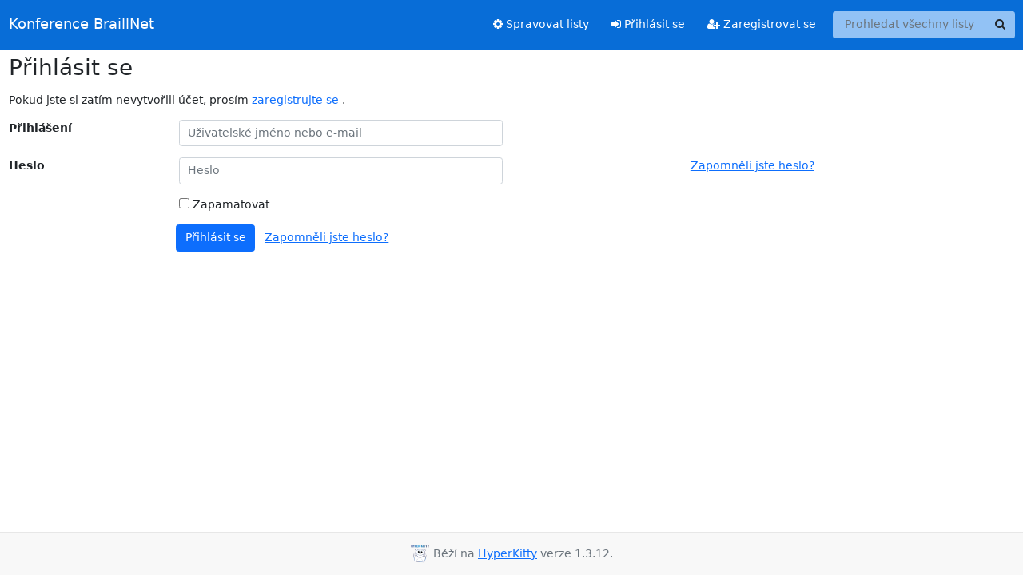

--- FILE ---
content_type: text/css
request_url: https://konference.braillnet.cz/static/CACHE/css/output.fb2d532a538b.css
body_size: 1209
content:
@font-face{font-family:'icomoon';src:url('/static/hyperkitty/libs/fonts/icomoon/fonts/icomoon.eot?-reqkd2&42b9f08adb15');src:url('/static/hyperkitty/libs/fonts/icomoon/fonts/icomoon.eot?&42b9f08adb15#iefix-reqkd2') format('embedded-opentype'),url('/static/hyperkitty/libs/fonts/icomoon/fonts/icomoon.woff?-reqkd2&42b9f08adb15') format('woff'),url('/static/hyperkitty/libs/fonts/icomoon/fonts/icomoon.ttf?-reqkd2&42b9f08adb15') format('truetype'),url('/static/hyperkitty/libs/fonts/icomoon/fonts/icomoon.svg?-reqkd2&42b9f08adb15#icomoon') format('svg');font-weight:normal;font-style:normal}.icomoon{font-family:'icomoon';speak:none;font-style:normal;font-weight:normal;font-variant:normal;text-transform:none;line-height:1;-webkit-font-smoothing:antialiased;-moz-osx-font-smoothing:grayscale}@font-face{font-family:'Droid Sans';font-style:normal;font-weight:400;src:local('Droid Sans'),local('DroidSans'),url(/static/hyperkitty/libs/fonts/droid/DroidSans.ttf?42b9f08adb15) format('truetype')}@font-face{font-family:'Droid Sans Mono';font-style:normal;font-weight:400;src:local('Droid Sans Mono'),local('DroidSansMono'),url(/static/hyperkitty/libs/fonts/droid/DroidSansMono.ttf?42b9f08adb15) format('truetype')}